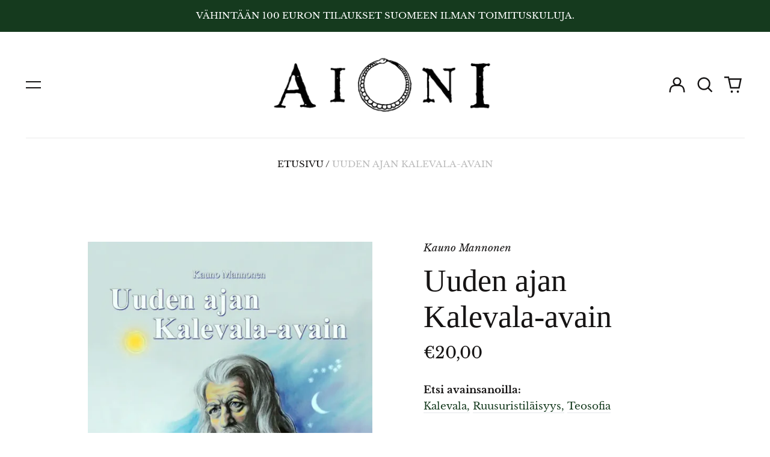

--- FILE ---
content_type: text/html; charset=utf-8
request_url: https://www.aioni.fi//variants/43377074241759/?section_id=store-availability
body_size: 331
content:
<div id="shopify-section-store-availability" class="shopify-section"><script type="application/json" data-availability-json>{
    "variant": 43377074241759,
    
      "availability": {
        "closest_location": {
          "available": true,
          "pickup_text": "",
          "pickup_time": "Tavallisesti valmis 24 tunnissa",
          "modal_text": "Katso kaupan tietoja"
        },
        "list": [
          
{
              "available": true,
              "name": "AIONI kirjakauppa",
              "text": ", tavallisesti valmis 24 tunnissa",
              "address": "<p>Kasarmikatu 16<br>00130 Helsinki<br>Suomi</p>",
              "phone": "+3584578385597"
            }
          
        ]
      }
    
  }
</script>
</div>

--- FILE ---
content_type: text/javascript
request_url: https://www.aioni.fi/cdn/shop/t/3/assets/theme-custom.js?v=168833705483550489791677518203
body_size: -754
content:
/**
 * Theme Custom JavaScript
 */

!function($) {

    // Document ready
    $(function() {

    
      
    });

}(jQuery);